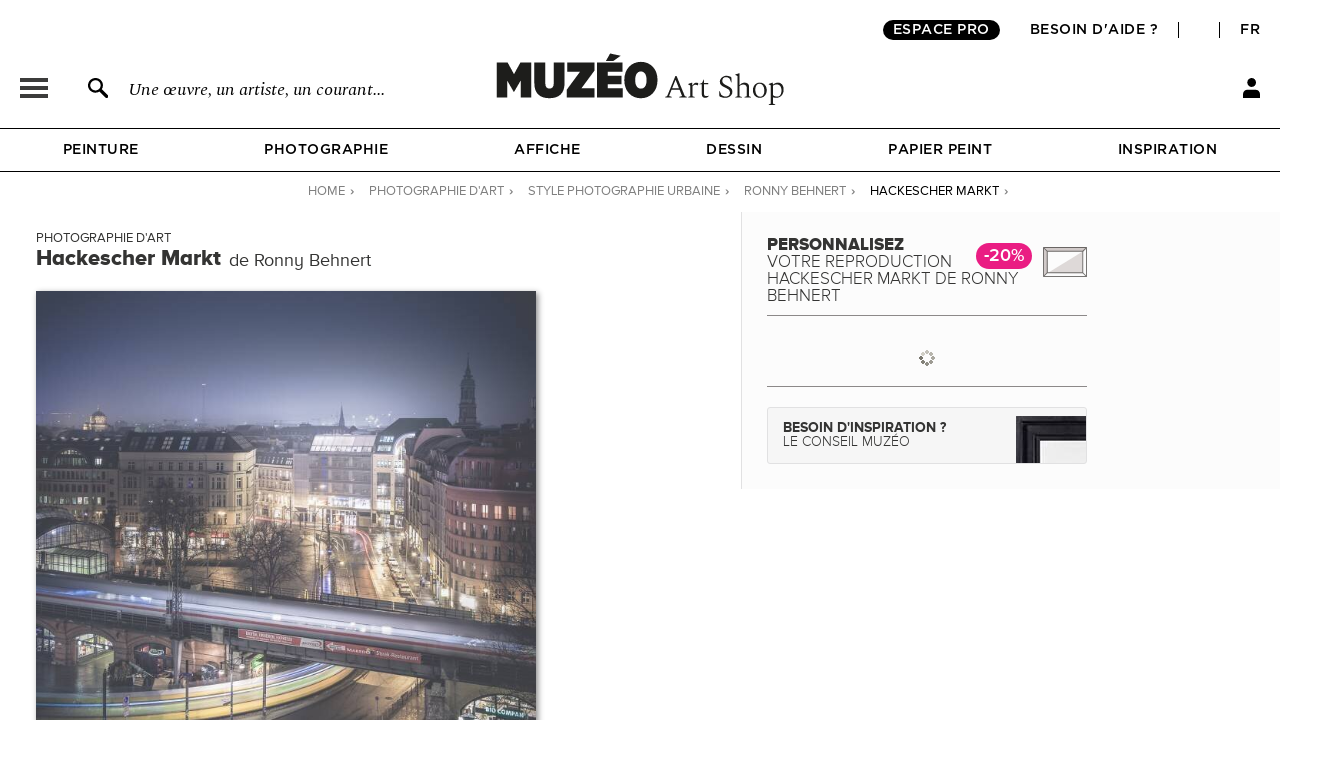

--- FILE ---
content_type: application/javascript
request_url: https://fr.muzeo.com/sites/all/modules/contrib/jquery_update/replace/ui/ui/minified/jquery.ui.button.min.js?v=1.10.2
body_size: 1187
content:
/*! jQuery UI - v1.10.2 - 2013-03-14
* http://jqueryui.com
* Copyright 2013 jQuery Foundation and other contributors; Licensed MIT */
(function(t){var e,i,s,n,a="ui-button ui-widget ui-state-default ui-corner-all",o="ui-state-hover ui-state-active ",r="ui-button-icons-only ui-button-icon-only ui-button-text-icons ui-button-text-icon-primary ui-button-text-icon-secondary ui-button-text-only",h=function(){var e=t(this).find(":ui-button");setTimeout(function(){e.button("refresh")},1)},l=function(e){var i=e.name,s=e.form,n=t([]);return i&&(i=i.replace(/'/g,"\\'"),n=s?t(s).find("[name='"+i+"']"):t("[name='"+i+"']",e.ownerDocument).filter(function(){return!this.form})),n};t.widget("ui.button",{version:"1.10.2",defaultElement:"<button>",options:{disabled:null,text:!0,label:null,icons:{primary:null,secondary:null}},_create:function(){this.element.closest("form").unbind("reset"+this.eventNamespace).bind("reset"+this.eventNamespace,h),"boolean"!=typeof this.options.disabled?this.options.disabled=!!this.element.prop("disabled"):this.element.prop("disabled",this.options.disabled),this._determineButtonType(),this.hasTitle=!!this.buttonElement.attr("title");var o=this,r=this.options,c="checkbox"===this.type||"radio"===this.type,u=c?"":"ui-state-active",d="ui-state-focus";null===r.label&&(r.label="input"===this.type?this.buttonElement.val():this.buttonElement.html()),this._hoverable(this.buttonElement),this.buttonElement.addClass(a).attr("role","button").bind("mouseenter"+this.eventNamespace,function(){r.disabled||this===e&&t(this).addClass("ui-state-active")}).bind("mouseleave"+this.eventNamespace,function(){r.disabled||t(this).removeClass(u)}).bind("click"+this.eventNamespace,function(t){r.disabled&&(t.preventDefault(),t.stopImmediatePropagation())}),this.element.bind("focus"+this.eventNamespace,function(){o.buttonElement.addClass(d)}).bind("blur"+this.eventNamespace,function(){o.buttonElement.removeClass(d)}),c&&(this.element.bind("change"+this.eventNamespace,function(){n||o.refresh()}),this.buttonElement.bind("mousedown"+this.eventNamespace,function(t){r.disabled||(n=!1,i=t.pageX,s=t.pageY)}).bind("mouseup"+this.eventNamespace,function(t){r.disabled||(i!==t.pageX||s!==t.pageY)&&(n=!0)})),"checkbox"===this.type?this.buttonElement.bind("click"+this.eventNamespace,function(){return r.disabled||n?!1:undefined}):"radio"===this.type?this.buttonElement.bind("click"+this.eventNamespace,function(){if(r.disabled||n)return!1;t(this).addClass("ui-state-active"),o.buttonElement.attr("aria-pressed","true");var e=o.element[0];l(e).not(e).map(function(){return t(this).button("widget")[0]}).removeClass("ui-state-active").attr("aria-pressed","false")}):(this.buttonElement.bind("mousedown"+this.eventNamespace,function(){return r.disabled?!1:(t(this).addClass("ui-state-active"),e=this,o.document.one("mouseup",function(){e=null}),undefined)}).bind("mouseup"+this.eventNamespace,function(){return r.disabled?!1:(t(this).removeClass("ui-state-active"),undefined)}).bind("keydown"+this.eventNamespace,function(e){return r.disabled?!1:((e.keyCode===t.ui.keyCode.SPACE||e.keyCode===t.ui.keyCode.ENTER)&&t(this).addClass("ui-state-active"),undefined)}).bind("keyup"+this.eventNamespace+" blur"+this.eventNamespace,function(){t(this).removeClass("ui-state-active")}),this.buttonElement.is("a")&&this.buttonElement.keyup(function(e){e.keyCode===t.ui.keyCode.SPACE&&t(this).click()})),this._setOption("disabled",r.disabled),this._resetButton()},_determineButtonType:function(){var t,e,i;this.type=this.element.is("[type=checkbox]")?"checkbox":this.element.is("[type=radio]")?"radio":this.element.is("input")?"input":"button","checkbox"===this.type||"radio"===this.type?(t=this.element.parents().last(),e="label[for='"+this.element.attr("id")+"']",this.buttonElement=t.find(e),this.buttonElement.length||(t=t.length?t.siblings():this.element.siblings(),this.buttonElement=t.filter(e),this.buttonElement.length||(this.buttonElement=t.find(e))),this.element.addClass("ui-helper-hidden-accessible"),i=this.element.is(":checked"),i&&this.buttonElement.addClass("ui-state-active"),this.buttonElement.prop("aria-pressed",i)):this.buttonElement=this.element},widget:function(){return this.buttonElement},_destroy:function(){this.element.removeClass("ui-helper-hidden-accessible"),this.buttonElement.removeClass(a+" "+o+" "+r).removeAttr("role").removeAttr("aria-pressed").html(this.buttonElement.find(".ui-button-text").html()),this.hasTitle||this.buttonElement.removeAttr("title")},_setOption:function(t,e){return this._super(t,e),"disabled"===t?(e?this.element.prop("disabled",!0):this.element.prop("disabled",!1),undefined):(this._resetButton(),undefined)},refresh:function(){var e=this.element.is("input, button")?this.element.is(":disabled"):this.element.hasClass("ui-button-disabled");e!==this.options.disabled&&this._setOption("disabled",e),"radio"===this.type?l(this.element[0]).each(function(){t(this).is(":checked")?t(this).button("widget").addClass("ui-state-active").attr("aria-pressed","true"):t(this).button("widget").removeClass("ui-state-active").attr("aria-pressed","false")}):"checkbox"===this.type&&(this.element.is(":checked")?this.buttonElement.addClass("ui-state-active").attr("aria-pressed","true"):this.buttonElement.removeClass("ui-state-active").attr("aria-pressed","false"))},_resetButton:function(){if("input"===this.type)return this.options.label&&this.element.val(this.options.label),undefined;var e=this.buttonElement.removeClass(r),i=t("<span></span>",this.document[0]).addClass("ui-button-text").html(this.options.label).appendTo(e.empty()).text(),s=this.options.icons,n=s.primary&&s.secondary,a=[];s.primary||s.secondary?(this.options.text&&a.push("ui-button-text-icon"+(n?"s":s.primary?"-primary":"-secondary")),s.primary&&e.prepend("<span class='ui-button-icon-primary ui-icon "+s.primary+"'></span>"),s.secondary&&e.append("<span class='ui-button-icon-secondary ui-icon "+s.secondary+"'></span>"),this.options.text||(a.push(n?"ui-button-icons-only":"ui-button-icon-only"),this.hasTitle||e.attr("title",t.trim(i)))):a.push("ui-button-text-only"),e.addClass(a.join(" "))}}),t.widget("ui.buttonset",{version:"1.10.2",options:{items:"button, input[type=button], input[type=submit], input[type=reset], input[type=checkbox], input[type=radio], a, :data(ui-button)"},_create:function(){this.element.addClass("ui-buttonset")},_init:function(){this.refresh()},_setOption:function(t,e){"disabled"===t&&this.buttons.button("option",t,e),this._super(t,e)},refresh:function(){var e="rtl"===this.element.css("direction");this.buttons=this.element.find(this.options.items).filter(":ui-button").button("refresh").end().not(":ui-button").button().end().map(function(){return t(this).button("widget")[0]}).removeClass("ui-corner-all ui-corner-left ui-corner-right").filter(":first").addClass(e?"ui-corner-right":"ui-corner-left").end().filter(":last").addClass(e?"ui-corner-left":"ui-corner-right").end().end()},_destroy:function(){this.element.removeClass("ui-buttonset"),this.buttons.map(function(){return t(this).button("widget")[0]}).removeClass("ui-corner-left ui-corner-right").end().button("destroy")}})})(jQuery);